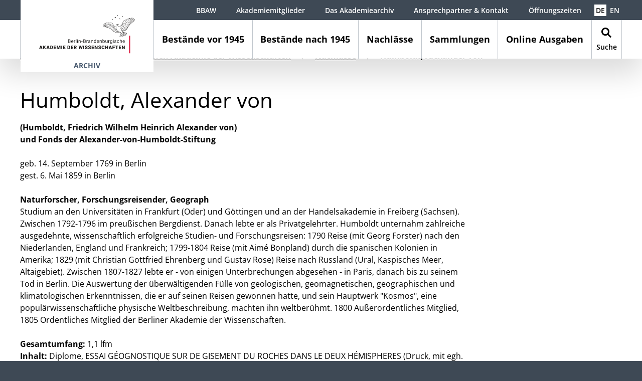

--- FILE ---
content_type: text/html; charset=utf-8
request_url: https://archiv.bbaw.de/nachlaesse/nachlaesse/humboldt-alexander-von
body_size: 9302
content:
<!DOCTYPE html>
<html lang="de" dir="ltr" class="no-js">
<head>
    <meta charset="utf-8">

<!-- 
	This website is powered by TYPO3 - inspiring people to share!
	TYPO3 is a free open source Content Management Framework initially created by Kasper Skaarhoj and licensed under GNU/GPL.
	TYPO3 is copyright 1998-2026 of Kasper Skaarhoj. Extensions are copyright of their respective owners.
	Information and contribution at https://typo3.org/
-->


<title>Humboldt, Alexander von – Berlin-Brandenburgische Akademie der Wissenschaften</title>
<meta name="generator" content="TYPO3 CMS">
<meta name="viewport" content="width=device-width, initial-scale=1, shrink-to-fit=no, minimal-ui">


<link rel="stylesheet" href="/_assets/b1ddadc6e72b27f39c68f3343b6097a7/Css/bbaw.css?1767620253" media="all">






<meta http-equiv="X-UA-Compatible" content="IE=edge">
        <meta name="theme-color" content="#ffffff">
        <meta name="format-detection" content="telephone=no">            <link rel="apple-touch-icon" sizes="180x180" href="/_assets/b1ddadc6e72b27f39c68f3343b6097a7/Backend/Icons/Favicon/apple-icon.png">
            <link rel="icon" type="image/png" sizes="32x32" href="/_assets/b1ddadc6e72b27f39c68f3343b6097a7/Backend/Icons/Favicon/favicon-32x32.png">
            <link rel="icon" type="image/png" sizes="16x16" href="/_assets/b1ddadc6e72b27f39c68f3343b6097a7/Backend/Icons/Favicon/favicon-16x16.png">
            <link rel="mask-icon" href="/_assets/b1ddadc6e72b27f39c68f3343b6097a7/Backend/Icons/Favicon/safari-pinned-tab.svg" color="#ffffff">        <script>
        // Critical feature detection to prevent FOUC
        document.documentElement.className = document.documentElement.className.replace(/\bno-js\b/,'js');
        if ('ontouchstart' in window || navigator.maxTouchPoints > 0) {
            document.documentElement.className += ' touchevents';
        } else {
            document.documentElement.className += ' no-touchevents';
        }
        </script><script src="https://ccm.bbaw.de/app.js?apiKey=b190800ef917b88efb57dbc23cc39590f8e1f792536a65fb&amp;domain=0ed6e38" referrerpolicy="origin"></script>
<link rel="canonical" href="https://archiv.bbaw.de/nachlaesse/nachlaesse/humboldt-alexander-von">

<meta name="silktide-cms" content="eyJjbXMiOiJUWVBPMyIsImVkaXRvclVybCI6Imh0dHBzOlwvXC9hcmNoaXYuYmJhdy5kZVwvdHlwbzNcL21vZHVsZVwvd2ViXC9sYXlvdXQ/aWQ9NDc0NCJ9">
</head>
<body>

    <a class="skip-link" href="#main">Zum Hauptinhalt springen</a>
    <div class="site-wrapper">
        <div class="site">
            
<div class="header-wrap header-with-ribbon">
    <header>
        <div class="header js-inactive auto-init" data-module="modules/navigation">
            <div class="main-navigation-container"><a href="/" class="logo" aria-label="Startseite" url="/"><img src="/_assets/b1ddadc6e72b27f39c68f3343b6097a7/Images/Berlin-Brandenburgische_Akademie_der_Wissenschaften.svg" alt="Logo der Berlin-Brandenburgischen Akademie der Wissenschaften" /><div class="page-ribbon">Archiv</div></a><button class="navbar-toggler collapsed" type="button" data-toggle="collapse" data-target="#MainNavigation" aria-controls="MainNavigation" aria-expanded="false" aria-label="Navigation zeigen / verbergen"><span class="icon-burger"></span></button><a href="/" class="mobile-logo" aria-label="Startseite" url="/"><img src="/_assets/b1ddadc6e72b27f39c68f3343b6097a7/Images/Mobile-Berlin-Brandenburgische_Akademie_der_Wissenschaften.svg" alt="Logo der Berlin-Brandenburgischen Akademie der Wissenschaften" /></a><button class="navbar-toggler navbar-search-toggler collapsed" type="button" data-toggle="collapse" data-target="#SearchNavigation" aria-controls="SearchNavigation" aria-expanded="false" aria-label="Navigation zeigen / verbergen"><span class="icon-search"></span></button><nav class="main-navigation-trigger-bar"><ul class="nav first-level"><li class="nav-item has-subpages" data-target="#FirstLevelNavigation4645" aria-controls="MainNavigation" aria-expanded="false" aria-label="Navigation zeigen / verbergen"><a href="/bestaende-vor-1945" class="nav-link" aria-label="Bestände vor 1945" url="/bestaende-vor-1945">Bestände vor 1945</a></li><li class="nav-item has-subpages" data-target="#FirstLevelNavigation4651" aria-controls="MainNavigation" aria-expanded="false" aria-label="Navigation zeigen / verbergen"><a href="/bestaende-nach-1945" class="nav-link" aria-label="Bestände nach 1945" url="/bestaende-nach-1945">Bestände nach 1945</a></li><li class="nav-item active has-subpages" data-target="#FirstLevelNavigation4667" aria-controls="MainNavigation" aria-expanded="false" aria-label="Navigation zeigen / verbergen"><a href="/nachlaesse" class="nav-link active" aria-label="Nachlässe" url="/nachlaesse">Nachlässe</a></li><li class="nav-item has-subpages" data-target="#FirstLevelNavigation4870" aria-controls="MainNavigation" aria-expanded="false" aria-label="Navigation zeigen / verbergen"><a href="/sammlungen" class="nav-link" aria-label="Sammlungen" url="/sammlungen">Sammlungen</a></li><li class="nav-item has-subpages" data-target="#FirstLevelNavigation4160" aria-controls="MainNavigation" aria-expanded="false" aria-label="Navigation zeigen / verbergen"><a href="/online-ausgaben" class="nav-link" aria-label="Online Ausgaben" url="/online-ausgaben">Online Ausgaben</a></li><li class="nav-item nav-search-item" data-target="#SearchNavigation" aria-controls="SearchNavigation" aria-expanded="false" aria-label="Navigation zeigen / verbergen"><a class="search-link" aria-label="Suche" href="/suche"><span class="icon-search"></span><span class="title">Suche</span></a></li></ul></nav></div><div class="page-ribbon-mobile"><div class="ribbon-shadow"></div>Archiv</div><nav id="MainNavigation" class="main-navigation collapse"><div class="main-navigation-wrap"><div class="main-navigation-inner-wrap"><div class="navigation-shadow"></div><ul class="nav nav-container first-level"><li id="FirstLevelNavigation4645" class="nav-item first-level-nav-item has-subpages"><span class="nav-link-wrap"><a href="/bestaende-vor-1945" class="nav-link" aria-label="Bestände vor 1945" url="/bestaende-vor-1945"><span>Bestände vor 1945</span></a><button data-toggle="collapse" data-target="#SubNavigation4645" aria-controls="SubNavigation4645" aria-expanded="false" aria-label="Navigation zeigen / verbergen"><span class="icon-navi-arrow-inactive"></span><span class="icon-navi-arrow-active"></span></button></span><div id="SubNavigation4645" class="nav-container second-level collapse"><ul><li class="nav-item second-level-nav-item has-pseudo-subpages"><span class="nav-link-wrap"><a href="/bestaende-vor-1945/zentralregistratur" class="nav-link" aria-label="Zentralregistratur" url="/bestaende-vor-1945/zentralregistratur"><span>Zentralregistratur</span></a></span><span id="SubNavigation{field:uid}" class="nav-container pseudo-nav-container third-level collapse"></span></li><li class="nav-item second-level-nav-item has-pseudo-subpages"><span class="nav-link-wrap"><a href="/bestaende-vor-1945/arbeitsstellen-wissenschaftlicher-unternehmungen" class="nav-link" aria-label="Arbeitsstellen wissenschaftlicher Unternehmungen" url="/bestaende-vor-1945/arbeitsstellen-wissenschaftlicher-unternehmungen"><span>Arbeitsstellen wissenschaftlicher Unternehmungen</span></a></span><span id="SubNavigation{field:uid}" class="nav-container pseudo-nav-container third-level collapse"></span></li><li class="nav-item second-level-nav-item has-pseudo-subpages"><span class="nav-link-wrap"><a href="/bestaende-vor-1945/wissenschaftliche-gesellschaften" class="nav-link" aria-label="Wissenschaftliche Gesellschaften" url="/bestaende-vor-1945/wissenschaftliche-gesellschaften"><span>Wissenschaftliche Gesellschaften</span></a></span><span id="SubNavigation{field:uid}" class="nav-container pseudo-nav-container third-level collapse"></span></li><li class="nav-item second-level-nav-item has-pseudo-subpages"><span class="nav-link-wrap"><a href="/bestaende-vor-1945/wissenschaftliche-institutionen" class="nav-link" aria-label="Wissenschaftliche Institutionen" url="/bestaende-vor-1945/wissenschaftliche-institutionen"><span>Wissenschaftliche Institutionen</span></a></span><span id="SubNavigation{field:uid}" class="nav-container pseudo-nav-container third-level collapse"></span></li></ul></div></li><li id="FirstLevelNavigation4651" class="nav-item first-level-nav-item has-subpages"><span class="nav-link-wrap"><a href="/bestaende-nach-1945" class="nav-link" aria-label="Bestände nach 1945" url="/bestaende-nach-1945"><span>Bestände nach 1945</span></a><button data-toggle="collapse" data-target="#SubNavigation4651" aria-controls="SubNavigation4651" aria-expanded="false" aria-label="Navigation zeigen / verbergen"><span class="icon-navi-arrow-inactive"></span><span class="icon-navi-arrow-active"></span></button></span><div id="SubNavigation4651" class="nav-container second-level collapse"><ul><li class="nav-item second-level-nav-item has-pseudo-subpages"><span class="nav-link-wrap"><a href="/bestaende-nach-1945/leitungsorgane-der-akademie-1945-1968" class="nav-link" aria-label="Leitungsorgane der Akademie 1945-1968" url="/bestaende-nach-1945/leitungsorgane-der-akademie-1945-1968"><span>Leitungsorgane der Akademie 1945-1968</span></a></span><span id="SubNavigation{field:uid}" class="nav-container pseudo-nav-container third-level collapse"></span></li><li class="nav-item second-level-nav-item has-pseudo-subpages"><span class="nav-link-wrap"><a href="/bestaende-nach-1945/leitungsorgane-der-akademie-1969-1991" class="nav-link" aria-label="Leitungsorgane der Akademie 1969-1991" url="/bestaende-nach-1945/leitungsorgane-der-akademie-1969-1991"><span>Leitungsorgane der Akademie 1969-1991</span></a></span><span id="SubNavigation{field:uid}" class="nav-container pseudo-nav-container third-level collapse"></span></li><li class="nav-item second-level-nav-item has-pseudo-subpages"><span class="nav-link-wrap"><a href="/bestaende-nach-1945/forschungsbereiche-1969-1990" class="nav-link" aria-label="Forschungsbereiche 1969-1990" url="/bestaende-nach-1945/forschungsbereiche-1969-1990"><span>Forschungsbereiche 1969-1990</span></a></span><span id="SubNavigation{field:uid}" class="nav-container pseudo-nav-container third-level collapse"></span></li><li class="nav-item second-level-nav-item has-pseudo-subpages"><span class="nav-link-wrap"><a href="/bestaende-nach-1945/mathematisch-physikalische-institute-und-einrichtungen-1945-1991" class="nav-link" aria-label="Mathematisch-physikalische Institute und Einrichtungen 1945-1991" url="/bestaende-nach-1945/mathematisch-physikalische-institute-und-einrichtungen-1945-1991"><span>Mathematisch-physikalische Institute und Einrichtungen 1945-1991</span></a></span><span id="SubNavigation{field:uid}" class="nav-container pseudo-nav-container third-level collapse"></span></li><li class="nav-item second-level-nav-item has-pseudo-subpages"><span class="nav-link-wrap"><a href="/bestaende-nach-1945/chemische-institute-und-einrichtungen-1945-1991" class="nav-link" aria-label="Chemische Institute und Einrichtungen 1945-1991" url="/bestaende-nach-1945/chemische-institute-und-einrichtungen-1945-1991"><span>Chemische Institute und Einrichtungen 1945-1991</span></a></span><span id="SubNavigation{field:uid}" class="nav-container pseudo-nav-container third-level collapse"></span></li><li class="nav-item second-level-nav-item has-pseudo-subpages"><span class="nav-link-wrap"><a href="/bestaende-nach-1945/medizinische-institute-und-einrichtungen-1945-1991" class="nav-link" aria-label="Medizinische Institute und Einrichtungen 1945-1991" url="/bestaende-nach-1945/medizinische-institute-und-einrichtungen-1945-1991"><span>Medizinische Institute und Einrichtungen 1945-1991</span></a></span><span id="SubNavigation{field:uid}" class="nav-container pseudo-nav-container third-level collapse"></span></li><li class="nav-item second-level-nav-item has-pseudo-subpages"><span class="nav-link-wrap"><a href="/bestaende-nach-1945/geistes-und-sozialwissenschaftliche-institute-und-einrichtungen-1945-1991" class="nav-link" aria-label="Geistes- und sozialwissenschaftliche Institute und Einrichtungen 1945-1991" url="/bestaende-nach-1945/geistes-und-sozialwissenschaftliche-institute-und-einrichtungen-1945-1991"><span>Geistes- und sozialwissenschaftliche Institute und Einrichtungen 1945-1991</span></a></span><span id="SubNavigation{field:uid}" class="nav-container pseudo-nav-container third-level collapse"></span></li><li class="nav-item second-level-nav-item has-pseudo-subpages"><span class="nav-link-wrap"><a href="/bestaende-nach-1945/sonstige-institute-und-einrichtungen-1945-1991" class="nav-link" aria-label="Sonstige Institute und Einrichtungen 1945-1991" url="/bestaende-nach-1945/sonstige-institute-und-einrichtungen-1945-1991"><span>Sonstige Institute und Einrichtungen 1945-1991</span></a></span><span id="SubNavigation{field:uid}" class="nav-container pseudo-nav-container third-level collapse"></span></li><li class="nav-item second-level-nav-item has-pseudo-subpages"><span class="nav-link-wrap"><a href="/bestaende-nach-1945/wissenschaftliche-gesellschaften-1951-1992" class="nav-link" aria-label="Wissenschaftliche Gesellschaften 1951-1992" url="/bestaende-nach-1945/wissenschaftliche-gesellschaften-1951-1992"><span>Wissenschaftliche Gesellschaften 1951-1992</span></a></span><span id="SubNavigation{field:uid}" class="nav-container pseudo-nav-container third-level collapse"></span></li><li class="nav-item second-level-nav-item has-pseudo-subpages"><span class="nav-link-wrap"><a href="/bestaende-nach-1945/nationalkomitees-1955-1992" class="nav-link" aria-label="Nationalkomitees 1955-1992" url="/bestaende-nach-1945/nationalkomitees-1955-1992"><span>Nationalkomitees 1955-1992</span></a></span><span id="SubNavigation{field:uid}" class="nav-container pseudo-nav-container third-level collapse"></span></li><li class="nav-item second-level-nav-item has-pseudo-subpages"><span class="nav-link-wrap"><a href="/bestaende-nach-1945/funktionalorgane-der-akademie-1945-1991" class="nav-link" aria-label="Funktionalorgane der Akademie 1945-1991" url="/bestaende-nach-1945/funktionalorgane-der-akademie-1945-1991"><span>Funktionalorgane der Akademie 1945-1991</span></a></span><span id="SubNavigation{field:uid}" class="nav-container pseudo-nav-container third-level collapse"></span></li><li class="nav-item second-level-nav-item has-pseudo-subpages"><span class="nav-link-wrap"><a href="/bestaende-nach-1945/preussische-akademie-der-wissenschaften-nach-1945" class="nav-link" aria-label="Preußische Akademie der Wissenschaften nach 1945" url="/bestaende-nach-1945/preussische-akademie-der-wissenschaften-nach-1945"><span>Preußische Akademie der Wissenschaften nach 1945</span></a></span><span id="SubNavigation{field:uid}" class="nav-container pseudo-nav-container third-level collapse"></span></li><li class="nav-item second-level-nav-item has-pseudo-subpages"><span class="nav-link-wrap"><a href="/bestaende-nach-1945/akademie-der-wissenschaften-zu-berlin-west-1987-1990" class="nav-link" aria-label="Akademie der Wissenschaften zu Berlin (West) 1987-1990" url="/bestaende-nach-1945/akademie-der-wissenschaften-zu-berlin-west-1987-1990"><span>Akademie der Wissenschaften zu Berlin (West) 1987-1990</span></a></span><span id="SubNavigation{field:uid}" class="nav-container pseudo-nav-container third-level collapse"></span></li><li class="nav-item second-level-nav-item has-pseudo-subpages"><span class="nav-link-wrap"><a href="/bestaende-nach-1945/kai-1990-1994" class="nav-link" aria-label="KAI 1990-1994" url="/bestaende-nach-1945/kai-1990-1994"><span>KAI 1990-1994</span></a></span><span id="SubNavigation{field:uid}" class="nav-container pseudo-nav-container third-level collapse"></span></li></ul></div></li><li id="FirstLevelNavigation4667" class="nav-item first-level-nav-item active has-subpages"><span class="nav-link-wrap"><a href="/nachlaesse" class="nav-link active" aria-label="Nachlässe" url="/nachlaesse"><span>Nachlässe</span></a><button data-toggle="collapse" data-target="#SubNavigation4667" aria-controls="SubNavigation4667" aria-expanded="false" aria-label="Navigation zeigen / verbergen"><span class="icon-navi-arrow-inactive"></span><span class="icon-navi-arrow-active"></span></button></span><div id="SubNavigation4667" class="nav-container second-level collapse"><ul><li class="nav-item second-level-nav-item has-pseudo-subpages"><span class="nav-link-wrap"><a href="/nachlaesse/alphabetisches-verzeichnis-nachlaesse" class="nav-link" aria-label="Alphabetisches Verzeichnis Nachlässe" url="/nachlaesse/alphabetisches-verzeichnis-nachlaesse"><span>Alphabetisches Verzeichnis Nachlässe</span></a></span><span id="SubNavigation{field:uid}" class="nav-container pseudo-nav-container third-level collapse"></span></li><li class="nav-item second-level-nav-item has-pseudo-subpages"><span class="nav-link-wrap"><a href="/nachlaesse/autographensammlungen" class="nav-link" aria-label="Autographensammlungen" url="/nachlaesse/autographensammlungen"><span>Autographensammlungen</span></a></span><span id="SubNavigation{field:uid}" class="nav-container pseudo-nav-container third-level collapse"></span></li></ul></div></li><li id="FirstLevelNavigation4870" class="nav-item first-level-nav-item has-subpages"><span class="nav-link-wrap"><a href="/sammlungen" class="nav-link" aria-label="Sammlungen" url="/sammlungen"><span>Sammlungen</span></a><button data-toggle="collapse" data-target="#SubNavigation4870" aria-controls="SubNavigation4870" aria-expanded="false" aria-label="Navigation zeigen / verbergen"><span class="icon-navi-arrow-inactive"></span><span class="icon-navi-arrow-active"></span></button></span><div id="SubNavigation4870" class="nav-container second-level collapse"><ul><li class="nav-item second-level-nav-item has-subpages"><span class="nav-link-wrap"><a href="/sammlungen/gesamtbestand-des-kunstbesitzes" class="nav-link" aria-label="Gesamtbestand des Kunstbesitzes" url="/sammlungen/gesamtbestand-des-kunstbesitzes"><span>Gesamtbestand des Kunstbesitzes</span></a><button data-toggle="collapse" data-target="#SubNavigation4872" aria-controls="SubNavigation4872" aria-expanded="false" aria-label="Navigation zeigen / verbergen"><span class="icon-navi-arrow-inactive"></span><span class="icon-navi-arrow-active"></span></button></span><ul id="SubNavigation4872" class="nav-container third-level collapse"><li class="nav-item first"><a href="/sammlungen/gesamtbestand-des-kunstbesitzes/plastiken" aria-label="Plastiken" class="internal-link" url="/sammlungen/gesamtbestand-des-kunstbesitzes/plastiken">Plastiken</a></li><li class="nav-item first"><a href="/sammlungen/gesamtbestand-des-kunstbesitzes/portraetgrafiken" aria-label="Porträtgrafiken" class="internal-link" url="/sammlungen/gesamtbestand-des-kunstbesitzes/portraetgrafiken">Porträtgrafiken</a></li><li class="nav-item first"><a href="/sammlungen/gesamtbestand-des-kunstbesitzes/gelehrtengemaelde" aria-label="Gelehrtengemälde" class="internal-link" url="/sammlungen/gesamtbestand-des-kunstbesitzes/gelehrtengemaelde">Gelehrtengemälde</a></li><li class="nav-item first"><a href="/sammlungen/gesamtbestand-des-kunstbesitzes/malerei-und-graphik" aria-label="Malerei und Grafik" class="internal-link" url="/sammlungen/gesamtbestand-des-kunstbesitzes/malerei-und-graphik">Malerei und Grafik</a></li></ul></li><li class="nav-item second-level-nav-item has-pseudo-subpages"><span class="nav-link-wrap"><a href="/sammlungen/fotosammlung" class="nav-link" aria-label="Fotosammlung" url="/sammlungen/fotosammlung"><span>Fotosammlung</span></a></span><span id="SubNavigation{field:uid}" class="nav-container pseudo-nav-container third-level collapse"></span></li><li class="nav-item second-level-nav-item has-pseudo-subpages"><span class="nav-link-wrap"><a href="/sammlungen/wissenschaftshistorische-geraetesammlung" class="nav-link" aria-label="Wissenschaftshistorische Gerätesammlung" url="/sammlungen/wissenschaftshistorische-geraetesammlung"><span>Wissenschaftshistorische Gerätesammlung</span></a></span><span id="SubNavigation{field:uid}" class="nav-container pseudo-nav-container third-level collapse"></span></li><li class="nav-item second-level-nav-item has-pseudo-subpages"><span class="nav-link-wrap"><a href="/sammlungen/tonband-film-u-videokassetten" class="nav-link" aria-label="Tonband-, Film- u. Videokassetten" url="/sammlungen/tonband-film-u-videokassetten"><span>Tonband-, Film- u. Videokassetten</span></a></span><span id="SubNavigation{field:uid}" class="nav-container pseudo-nav-container third-level collapse"></span></li><li class="nav-item second-level-nav-item has-pseudo-subpages"><span class="nav-link-wrap"><a href="/sammlungen/zeitungsausschnittsammlung" class="nav-link" aria-label="Zeitungsausschnittsammlung" url="/sammlungen/zeitungsausschnittsammlung"><span>Zeitungsausschnittsammlung</span></a></span><span id="SubNavigation{field:uid}" class="nav-container pseudo-nav-container third-level collapse"></span></li></ul></div></li><li id="FirstLevelNavigation4160" class="nav-item first-level-nav-item has-subpages"><span class="nav-link-wrap"><a href="/online-ausgaben" class="nav-link" aria-label="Online Ausgaben" url="/online-ausgaben"><span>Online Ausgaben</span></a><button data-toggle="collapse" data-target="#SubNavigation4160" aria-controls="SubNavigation4160" aria-expanded="false" aria-label="Navigation zeigen / verbergen"><span class="icon-navi-arrow-inactive"></span><span class="icon-navi-arrow-active"></span></button></span><div id="SubNavigation4160" class="nav-container second-level collapse"><ul><li class="nav-item second-level-nav-item has-pseudo-subpages"><span class="nav-link-wrap"><a href="https://www.archiv-bbaw.findbuch.net/php/main.php?ar_id=3642" target="_blank" class="nav-link" aria-label="Online-Findbücher" rel="noreferrer" url="https://www.archiv-bbaw.findbuch.net/php/main.php?ar_id=3642"><span>Online-Findbücher</span></a></span><span id="SubNavigation{field:uid}" class="nav-container pseudo-nav-container third-level collapse"></span></li><li class="nav-item second-level-nav-item has-pseudo-subpages"><span class="nav-link-wrap"><a href="https://akademieregistres.bbaw.de/" target="_blank" class="nav-link" aria-label="Online-Ausgabe der Sitzungsprotokolle 1746-1786" rel="noreferrer" url="https://akademieregistres.bbaw.de/"><span>Online-Ausgabe der Sitzungsprotokolle 1746-1786</span></a></span><span id="SubNavigation{field:uid}" class="nav-container pseudo-nav-container third-level collapse"></span></li><li class="nav-item second-level-nav-item has-pseudo-subpages"><span class="nav-link-wrap"><a href="/online-ausgaben/ausgewaehlte-dokumente" class="nav-link" aria-label="Ausgewählte Dokumente aus Beständen der Preußischen Akademie der Wissenschaften" url="/online-ausgaben/ausgewaehlte-dokumente"><span>Ausgewählte Dokumente aus Beständen der Preußischen Akademie der Wissenschaften</span></a></span><span id="SubNavigation{field:uid}" class="nav-container pseudo-nav-container third-level collapse"></span></li><li class="nav-item second-level-nav-item has-pseudo-subpages"><span class="nav-link-wrap"><a href="/online-ausgaben/ausgewaehlte-gelehrtenbriefe" class="nav-link" aria-label="Ausgewählte Künstler- und Gelehrtenbriefe" url="/online-ausgaben/ausgewaehlte-gelehrtenbriefe"><span>Ausgewählte Künstler- und Gelehrtenbriefe</span></a></span><span id="SubNavigation{field:uid}" class="nav-container pseudo-nav-container third-level collapse"></span></li><li class="nav-item second-level-nav-item has-pseudo-subpages"><span class="nav-link-wrap"><a href="/online-ausgaben/ausgewaehlte-dokumente-aus-gelehrtennachlaessen" class="nav-link" aria-label="Ausgewählte Dokumente aus Gelehrtennachlässen" url="/online-ausgaben/ausgewaehlte-dokumente-aus-gelehrtennachlaessen"><span>Ausgewählte Dokumente aus Gelehrtennachlässen</span></a></span><span id="SubNavigation{field:uid}" class="nav-container pseudo-nav-container third-level collapse"></span></li><li class="nav-item second-level-nav-item has-pseudo-subpages"><span class="nav-link-wrap"><a href="/online-ausgaben/jubilaeen-von-akademiemitgliedern" class="nav-link" aria-label="Jubiläen von Akademiemitgliedern" url="/online-ausgaben/jubilaeen-von-akademiemitgliedern"><span>Jubiläen von Akademiemitgliedern</span></a></span><span id="SubNavigation{field:uid}" class="nav-container pseudo-nav-container third-level collapse"></span></li></ul></div></li></ul></div></div><div class="nav-content meta-navigation-content content container-fluid"><div class="row"><ul class="meta-navigation"><li class="nav-item"><a href="https://www.bbaw.de/" target="_blank" aria-label="BBAW" class="internal-link" url="https://www.bbaw.de/">BBAW</a></li><li class="nav-item"><a href="/akademiemitglieder" aria-label="Akademiemitglieder" class="internal-link" url="/akademiemitglieder">Akademiemitglieder</a></li><li class="nav-item"><a href="/das-akademiearchiv" aria-label="Das Akademiearchiv" class="internal-link" url="/das-akademiearchiv">Das Akademiearchiv</a></li><li class="nav-item"><a href="/ansprechpartner-kontakt" aria-label="Ansprechpartner &amp; Kontakt" class="internal-link" url="/ansprechpartner-kontakt">Ansprechpartner & Kontakt</a></li><li class="nav-item"><a href="/oeffnungszeiten" aria-label="Öffnungszeiten" class="internal-link" url="/oeffnungszeiten">Öffnungszeiten</a></li></ul><ul class="language-navigation"><li class="active"><a href="/nachlaesse/nachlaesse/humboldt-alexander-von" target="" aria-label="Deutsch" class="internal-link" url="/nachlaesse/nachlaesse/humboldt-alexander-von">DE</a></li><li><a href="https://archiv.bbaw.de/en/private-papers" target="" aria-label="English" class="internal-link" url="https://archiv.bbaw.de/en/private-papers">EN</a></li></ul><ul class="legal-navigation"><li class="nav-item"><a href="https://www.bbaw.de/" target="_blank" aria-label="BBAW" class="internal-link" url="https://www.bbaw.de/">BBAW</a></li><li class="nav-item"><a href="/barrierefreiheit" aria-label="Barrierefreiheit" class="internal-link" url="/barrierefreiheit">Barrierefreiheit</a></li><li class="nav-item"><a href="/datenschutz" aria-label="Datenschutz" class="internal-link" url="/datenschutz">Datenschutz</a></li><li class="nav-item"><a href="/impressum" aria-label="Impressum" class="internal-link" url="/impressum">Impressum</a></li></ul></div></div>
            
                <div class="nav-content content container-fluid"><div class="row"><div class="col-md-6 order-2 order-md-1 nav-content-contact">
    <span class="h5">Kontakt:</span><p><strong>Berlin-Brandenburgische Akademie der Wissenschaften</strong><br> Jägerstraße 22/23 | 10117 Berlin<br> <a href="/ansprechpartner-kontakt" class="internal-link">Kontakt aufnehmen<span class="icon-internal-link"></span></a></p></div><div class="col-md-6 order-1 order-md-2 nav-content-search"><span class="h5">Suche:</span><form action="/suche" method="GET">
        <div class="form-row">
            <div class="col-12 col-md-10 col-xl-7">
                <div class="form-group search-input-group">
                    <span class="icon-search search-input-group-append"></span>
                    <input type="text" name="tx_solr[q]" class="form-control" placeholder="Suchbegriff eingeben" title="Eingabefeld: Suchbegriff eingeben" />
                </div>
            </div>
            <div class="col-12 col-md-10 col-xl-5">
                <div class="form-group">
                    <button class="btn">Suche starten</button>
                </div>
            </div>
        </div>
    </form>
</div></div></div>
            
            <ul class="legal-navigation"><li class="nav-item"><a href="https://www.bbaw.de/" target="_blank" aria-label="BBAW" class="internal-link" url="https://www.bbaw.de/">BBAW</a></li><li class="nav-item"><a href="/barrierefreiheit" aria-label="Barrierefreiheit" class="internal-link" url="/barrierefreiheit">Barrierefreiheit</a></li><li class="nav-item"><a href="/datenschutz" aria-label="Datenschutz" class="internal-link" url="/datenschutz">Datenschutz</a></li><li class="nav-item"><a href="/impressum" aria-label="Impressum" class="internal-link" url="/impressum">Impressum</a></li></ul></nav><div id="SearchNavigation" class="main-navigation collapse"><div class="search-navigation-wrap"><div class="navigation-shadow"></div>
	
		
        <div class="ce-search">
            <div class="search-form-headline">
                <div class="h2">
                    Suche
                </div>
            </div>
            <div class="search-form tx-solr-search-form">
                <form method="get" action="/suche" data-suggest="/suche?type=7384" data-suggest-header="Top Results" accept-charset="utf-8">
                    <div class="form-row">
                        <div class="col-12 col-md-10 col-xl-7">
                            

                            

                            <div class="form-group search-input-group">
                                <span
                                    class="icon-search search-input-group-append"
                                ></span>
                                <input
                                    type="text"
                                    class="tx-solr-q js-solr-q tx-solr-suggest tx-solr-suggest-focus form-control"
                                    name="tx_solr[q]"
                                    value=""
                                    placeholder="Suchbegriff eingeben"
                                    title="Eingabefeld: Suchbegriff eingeben"
                                />
                            </div>
                        </div>
                        <div class="col-12 col-md-10 col-xl-5">
                            <div class="form-group">
                                <button
                                    class="btn tx-solr-submit"
                                    type="submit"
                                >
                                    <span>
                                        Suche starten
                                    </span>
                                </button>
                            </div>
                        </div>
                    </div>

                    

                    
                </form>

                <div class="search-note">
                    <div class="h5">
                        Hinweis
                    </div>
                    <p>Die obige Suche umfasst die Webseite und die Bestände des&nbsp;<a href="/" class="internal-link">Archivs<span class="icon-internal-link"></span></a>&nbsp;nicht aber das <a href="https://www.bbaw.de/" target="_blank" class="internal-link">zentrale Webangebot der BBAW<span class="icon-internal-link"></span></a> und die spezialisierten und umfangreichen Angebote der Bibliothek, sowie die digitalen Publikationen der einzelnen <a href="https://www.bbaw.de/forschung/alle-forschungsprojekte" target="_blank" class="internal-link">Forschungsvorhaben<span class="icon-internal-link"></span></a>.</p>
<p><a href="https://edoc.bbaw.de/home" target="_blank" rel="noreferrer" class="external-link">E-Doc-Server&nbsp;<span class="icon-external-link"></span></a> und <a href="https://vzopc4.gbv.de/DB=38/" target="_blank" rel="noreferrer" class="external-link">OPAC&nbsp;<span class="icon-external-link"></span></a> der Bibliothek<br> <a href="https://www.bbaw.de/forschung/alle-forschungsprojekte" target="_blank" class="internal-link">Forschungsvorhaben<span class="icon-internal-link"></span></a></p>
                </div>
            </div>

            <div class="search-sidebar">
                <div class="h5">
                    Hilfe zur Suche
                </div>
                <p>Die BBAW setzt die Open Source Suchtechnologie Solr ein. Der eingegebene Suchbegriff (Treffer) erhält eine Bewertung in Punkten (Score). Die Ergebnisse werden absteigend sortiert dargestellt.</p>
<p><strong>Top Treffer:</strong> Je weiter vorne das gesuchte Wort im Titel, Teaser oder Hauptinhaltsbereich vorkommt, desto höher sein Score.</p>
<p><strong>Aktuellste Treffer:</strong> Die Aktualität wir nach Erstellungsdatum gewichtet. Neueste Einträge erscheinen oben.</p>
            </div>

            <div class="clearfix"></div>
        </div>
    
	

</div></div>
        </div>

        <div class="meta-navigation-wrap">
            <div class="meta-navigation-content">
                <ul class="meta-navigation"><li class="nav-item"><a href="https://www.bbaw.de/" target="_blank" aria-label="BBAW" class="internal-link" url="https://www.bbaw.de/">BBAW</a></li><li class="nav-item"><a href="/akademiemitglieder" aria-label="Akademiemitglieder" class="internal-link" url="/akademiemitglieder">Akademiemitglieder</a></li><li class="nav-item"><a href="/das-akademiearchiv" aria-label="Das Akademiearchiv" class="internal-link" url="/das-akademiearchiv">Das Akademiearchiv</a></li><li class="nav-item"><a href="/ansprechpartner-kontakt" aria-label="Ansprechpartner &amp; Kontakt" class="internal-link" url="/ansprechpartner-kontakt">Ansprechpartner & Kontakt</a></li><li class="nav-item"><a href="/oeffnungszeiten" aria-label="Öffnungszeiten" class="internal-link" url="/oeffnungszeiten">Öffnungszeiten</a></li></ul>
                <ul class="language-navigation"><li class="active"><a href="/nachlaesse/nachlaesse/humboldt-alexander-von" target="" aria-label="Deutsch" class="internal-link" url="/nachlaesse/nachlaesse/humboldt-alexander-von">DE</a></li><li><a href="https://archiv.bbaw.de/en/private-papers" target="" aria-label="English" class="internal-link" url="https://archiv.bbaw.de/en/private-papers">EN</a></li></ul>
            </div>
        </div>

    </header>
</div>


            <div
                id="main"
                role="main"
                tabindex="-1"
                class="content-wrapper header-with-ribbon "
            >
                <div class="container">
                    <div class="row">
                        
                        <div class="col-12"><nav aria-label="breadcrumb"><ol class="breadcrumb"><li class="breadcrumb-item"><a href="/" aria-label="Archiv der Berlin-Brandenburgischen Akademie der Wissenschaften" class="internal-link" url="/">Archiv der Berlin-Brandenburgischen Akademie der Wissenschaften</a></li><li class="breadcrumb-item"><a href="/nachlaesse" aria-label="Nachlässe" class="internal-link" url="/nachlaesse">Nachlässe</a></li><li class="breadcrumb-item active" aria-current="page">Humboldt, Alexander von</li></ol></nav></div>
                        

    


                    </div>
                    <div class="row content">
                        <!--TYPO3SEARCH_begin-->
                        
                            
                            
<div id="c7689" class="col-12 ce ce-ge ce-ge-twoColumns7525 ce-space-before-medium ce-space-after-large">
    
    


    
            
    
    
        
            
                    
                    
    <h1 class="   ce-headline">
        Humboldt, Alexander von
    </h1>

                
        
    

    <div class="row">
        <div class="col-md-major">
            <div class="row">
                
                    
                        
	

	<div id="c7690" class="ce ce-text col-12  auto-init" data-module="modules/text">
		
    



		
				
						
	
			
    

			
				<div class="ce-bodytext  " >
					<p><strong>(Humboldt, Friedrich Wilhelm Heinrich Alexander von)</strong><br> <strong>und Fonds der Alexander-von-Humboldt-Stiftung</strong></p>
<p>geb. 14. September 1769 in Berlin<br> gest. 6. Mai 1859 in Berlin<br> <br> <strong>Naturforscher, Forschungsreisender, Geograph</strong><br> Studium an den Universitäten in Frankfurt (Oder) und Göttingen und an der Handelsakademie in Freiberg (Sachsen). Zwischen 1792-1796 im preußischen Bergdienst. Danach lebte er als Privatgelehrter. Humboldt unternahm zahlreiche ausgedehnte, wissenschaftlich erfolgreiche Studien- und Forschungsreisen: 1790 Reise (mit Georg Forster) nach den Niederlanden, England und Frankreich; 1799-1804 Reise (mit Aimé Bonpland) durch die spanischen Kolonien in Amerika; 1829 (mit Christian Gottfried Ehrenberg und Gustav Rose) Reise nach Russland (Ural, Kaspisches Meer, Altaigebiet). Zwischen 1807-1827 lebte er - von einigen Unterbrechungen abgesehen - in Paris, danach bis zu seinem Tod in Berlin. Die Auswertung der überwältigenden Fülle von geologischen, geomagnetischen, geographischen und klimatologischen Erkenntnissen, die er auf seinen Reisen gewonnen hatte, und sein Hauptwerk "Kosmos", eine populärwissenschaftliche physische Weltbeschreibung, machten ihn weltberühmt. 1800 Außerordentliches Mitglied, 1805 Ordentliches Mitglied der Berliner Akademie der Wissenschaften.<br> <br> <strong>Gesamtumfang:</strong> 1,1 lfm<br> <strong>Inhalt:</strong> Diplome, ESSAI GÉOGNOSTIQUE SUR DE GISEMENT DU ROCHES DANS LE DEUX HÉMISPHERES (Druck, mit egh. Bemerkungen); Korrespondenz<br> <br> <strong>Findhilfsmittel:</strong> Findbuch<br> <strong>Bestandsbezeichnung:</strong> NL A. v. Humboldt</p>
				</div>
			
		

					
			
	</div>




                    
                
            </div>
        </div>
        <div class="col-md-minor">
            <div class="row">
                
            </div>
        </div>
    </div>

        
</div>


                        
                        <!--TYPO3SEARCH_end-->
                    </div>
                </div>
                
    <!-- START jumpToTop -->
    <div class="jump-outer-wrap">
        <div class="jump-wrap hidden auto-init" data-module="modules/jumpToTop">
            
                    <a href="#" class="jump-btn fixed">
                        <div class="icon">
                            <span class="icon-arrow-table-left"></span>
                        </div>
                        <div class="label">
                            nach oben
                        </div>
                    </a>
                
        </div>
    </div>
    <!-- END jumpToTop -->

                <div class="container">
                    <div class="row footer-outer-wrap">
                        

<div class="ce ce-socialShareBar col-12 auto-init" data-module="modules/socialShareBar">
    <div class="ce-fullWidth ce-backgroundColor-body">
        
    </div>
</div>



                        

    <footer class="footer col-12 auto-init" data-module="modules/footerNavigation">
        
            <div class="footer-toggle footer-toggle-with-border">                <div class="container">
                    <button class="collapsed" type="button" data-toggle="collapse" data-target="#FooterNavigation" aria-controls="FooterNavigation" aria-expanded="false" aria-label="Footer und Navigationsleiste einblenden / ausblenden">
                        <span class="footerNavigation-show">Footer und Navigationsleiste einblenden</span>
                        <span class="footerNavigation-hide">Footer und Navigationsleiste ausblenden</span>
                        <span class="icon-navi-arrow-inactive"></span>
                        <span class="icon-navi-arrow-active"></span>
                    </button>
                </div>
            </div>
            <div id="FooterNavigation" class="footer-wrap collapse row"><div class="col-12 col-md-4 col-xl footer-column signet-column"><div class="footer-column-inner-wrap"><div class="signet">
    <img src="/_assets/b1ddadc6e72b27f39c68f3343b6097a7/Images/Berlin-Brandenburgische_Akademie_der_Wissenschaften.svg"
         alt="Logo der Berlin-Brandenburgischen Akademie der Wissenschaften" />
</div>
<a href="https://www.facebook.com/bbaw.de/" class="facebook" target="_blank" title="Link: Facebook" aria-label="Facebook">
    <span class="icon-facebook"></span>
</a>
<a href="https://bsky.app/profile/bbaw.bsky.social" class="bluesky" target="_blank" title="Link: Bluesky" aria-label="Bluesky">
    <span class="icon-bluesky"></span>
</a>
<a href="https://www.instagram.com/bbaw_de/" class="instagram" target="_blank" title="Link: Instagram" aria-label="Instagram">
    <span class="icon-instagram"></span>
</a>
<a href="https://wisskomm.social/@bbaw" class="mastodon" target="_blank" title="Link: Mastodon" aria-label="Mastodon">
    <span class="icon-mastodon"></span>
</a>
<a href="https://www.linkedin.com/company/bbaw-de/" class="linkedin" target="_blank" title="Link: LinkedIn" aria-label="LinkedIn">
    <span class="icon-linkedin"></span>
</a>
<a href="https://www.youtube.com/channel/UCXcqsPXHcza9GOvQFT15DsA" class="youtube" target="_blank" title="Link: YouTube" aria-label="YouTube">
    <span class="icon-youtube"></span>
</a></div></div>
        
        <div class="col-12 col-md-4 col-xl d-xl-none footer-column"><div class="footer-column-inner-wrap row"></div></div><div class="col-12 col-md-4 col-xl footer-column footer-column-md-last-row"><div class="footer-column-inner-wrap row"><div class="d-none d-xl-block"></div></div></div><div class="col-12 col-md-4 col-xl footer-column"><div class="footer-column-inner-wrap row"></div></div><div class="col-12 col-md-4 col-xl footer-column"><div class="footer-column-inner-wrap row"></div></div><div class="col-12 col-md-4 col-xl footer-column footer-column-md-last-row footer-column-xl-last-row"><div class="footer-column-inner-wrap row"></div></div><div class="col-12 col-md-4 col-xl footer-column newsletter-column"><div class="footer-column-inner-wrap"><a href="https://www.facebook.com/bbaw.de/" class="facebook" target="_blank"  title="Link: Facebook" aria-label="Facebook">
    <span class="icon-facebook"></span>
</a>
<a href="https://bsky.app/profile/bbaw.bsky.social" class="bluesky" target="_blank"  title="Link: Bluesky" aria-label="Bluesky">
    <span class="icon-bluesky"></span>
</a>
<a href="https://www.instagram.com/bbaw_de/" class="instagram" target="_blank" title="Link: Instagram" aria-label="Instagram">
    <span class="icon-instagram"></span>
</a>
<a href="https://wisskomm.social/@bbaw" class="mastodon" target="_blank" title="Link: Mastodon" aria-label="Mastodon">
    <span class="icon-mastodon"></span>
</a>
<a href="https://www.linkedin.com/company/bbaw-de/" class="linkedin" target="_blank" title="Link: LinkedIn" aria-label="LinkedIn">
    <span class="icon-linkedin"></span>
</a>
<a href="https://www.youtube.com/channel/UCXcqsPXHcza9GOvQFT15DsA" class="youtube" target="_blank" title="Link: YouTube" aria-label="YouTube">
    <span class="icon-youtube"></span>
</a></div></div></div>
    </footer>



                    </div>
                </div>
            </div>
        </div>
        

<div class="container subfooter">
    <div class="row">
        <div class="col-12">
            <ul class="legal-navigation"><li class="nav-item"><a href="https://www.bbaw.de/" target="_blank" aria-label="BBAW" class="internal-link" url="https://www.bbaw.de/">BBAW</a></li><li class="nav-item"><a href="/barrierefreiheit" aria-label="Barrierefreiheit" class="internal-link" url="/barrierefreiheit">Barrierefreiheit</a></li><li class="nav-item"><a href="/datenschutz" aria-label="Datenschutz" class="internal-link" url="/datenschutz">Datenschutz</a></li><li class="nav-item"><a href="/impressum" aria-label="Impressum" class="internal-link" url="/impressum">Impressum</a></li></ul>
            <span class="copyright">
                &copy; 2026 Berlin-Brandenburgische Akademie der Wissenschaften
            </span>
        </div>
    </div>
</div>



    </div>

<!-- Matomo -->
<script type="text/javascript">
 var _paq = window._paq || [];
 /* tracker methods like "setCustomDimension" should be called before "trackPageView" */
 _paq.push(["setVisitorCookieTimeout", "604800"]);
 _paq.push(["setSessionCookieTimeout", "0"]);
 _paq.push(['trackPageView']);
 _paq.push(['enableLinkTracking']);
 (function() {
   var u="https://piwik.bbaw.de/";
   _paq.push(['setTrackerUrl', u+'matomo.php']);
   _paq.push(['setSiteId', '51']);
   var d=document, g=d.createElement('script'), s=d.getElementsByTagName('script')[0];
   g.type='text/javascript'; g.async=true; g.defer=true; g.src=u+'matomo.js'; s.parentNode.insertBefore(g,s);
  })();
</script>
<noscript><p><img src="https://piwik.bbaw.de/matomo.php?idsite=51&amp;rec=1" style="border:0;" alt="" /></p></noscript>
<!-- End Matomo Code -->

<script src="/_assets/948410ace0dfa9ad00627133d9ca8a23/JavaScript/Powermail/Form.min.js?1760518764" defer="defer"></script>

<script data-main="/_assets/b1ddadc6e72b27f39c68f3343b6097a7/Js/custom/main" src="/_assets/b1ddadc6e72b27f39c68f3343b6097a7/Js/vendor/require.js"></script><script src="/_assets/b1ddadc6e72b27f39c68f3343b6097a7/Js/head.js" defer></script>
</body>
</html>

--- FILE ---
content_type: application/javascript
request_url: https://archiv.bbaw.de/_assets/b1ddadc6e72b27f39c68f3343b6097a7/Js/custom/app/loader.js
body_size: 9912
content:
( function( window, define, require, requirejs, undefined ) {
    'use strict';

    var document = window.document;

    define( 'app/loader', [
        'jquery',
        'lodash',
        'app/module'
    ], function( $, _, Module ) {

        /**
         * Module Loader
         *
         * Initializes local and global modules. To initialize modules automatically
         * the class 'auto-init' is required on the related DOM Element
         *
         * Used lodash methods
         * (is required for the grunt lodashAutobuild Task which is not able to parse chains)
         * _.chain _.map _.uniq _.flatten _.matchesProperty _.union
         *
         * @example Example
         * var loader = new Loader(element);
         * // returns {Object}
         *
         * @class
         * @classdesc Loader class
         */

        var autoInitSelector = '.auto-init';

        /**
         * Constructor
         *
         * @constructs Loader
         * @param {Object} options
         * @param {Object} [options.globalScope] Scope on which the global modules will be attached
         * @param {jQuery/Zepto} [options.elementScope] DOM element scope
         * @returns {
         *    {
         *      initLocal: initLocalModule,
         *      initGlobal: initGlobalModule,
         *      loadModules: loadModules, modules: Array
         *    }
         * }
         */
        function Loader ( options ) {

            this.elementScope = options.elementScope || $( document );
            this.globalScope   = _.isObject( options.globalScope ) ? options.globalScope : {};
            this.options = options;

            if ( options.autoInit !== false ) {
                this.initModules();
            }

            return this;

        }

        /**
         * Initializes all Modules in elementScope
         *
         * @function initModules
         * @memberof Loader
         */
        Loader.prototype.initModules = function( element ) {
            var elementScope = element || this.elementScope;
            var moduleElements = elementScope.find(
                this.options.autoInitSelector ||
                autoInitSelector
            );
            var module, target;

            var modules = {
                minor: [],
                major: []
            };

            var moduleNames = {
                minor: [],
                major: []
            };

            /**
             * Creates array with module objects
             */

            _.each( moduleElements, _.bind( function( element, index ) {
                module = this.getModule( moduleElements.eq( index ) );
                target = module.priority ? modules.major : modules.minor;

                target.push( module );
            }, this ) );

            /**
             * Creates Lists with all modules and extensions to load in a
             * single require Call per priority
             *
             * TODO: Optimize union
             */

            moduleNames.major = _.chain( modules.major )
                .map( 'source' )
                .union( _.map( modules.major, 'extensions' ) )
                .flatten()
                .uniq().
                value();
            if ( moduleNames.major.length ) {
                this.loadModules( moduleNames.major, modules.major );
            }

            moduleNames.minor = _.chain( modules.minor )
                .map( 'source' )
                .union( _.map( modules.minor, 'extensions' ) )
                .flatten()
                .uniq()
                .value();
            if ( moduleNames.minor.length ) {
                this.loadModules( moduleNames.minor, modules.minor );
            }
        };

        /**
         * Extracts modul data from DOM-Element (jQuery/Zepto)
         *
         * @function getModule
         * @memberof Loader
         * @param {jQuery/Zepto} element
         * @returns {{element: jQuery/Zepto, source: Array, options: Object, extensions: Array}}
         */
        Loader.prototype.getModule = function( element ) {
            return {
                element: element,
                source: element.data( 'module' ) ? element.data( 'module' ).replace( / /g, '' ).split( ',' ) : [],
                options: element.data( 'options' ),
                extensions: element.data( 'extensions' ) ? element.data( 'extensions' ).replace( / /g, '' ).split( ',' ) : [],
                priority: element.data( 'priority' ) ? element.data( 'priority' ) : false
            };
        };

        /**
         * Initializes the global modules
         *
         * @function initGlobalModule
         * @memberof Loader
         * @param {Object} options
         * @param {Object} options.module
         * @param {jQuery/Zepto} options.element
         * @param {Object} options.options
         * @param {String} options.moduleName
         */
        Loader.prototype.initGlobalModule = function( options ) {
            var methods = [ 'ready', 'events' ];
            var name    = options.moduleName.split( '/' ).pop();

            this.globalScope[name] = options.module;

            _.each( methods, function( method, index ) {
                if ( _.isFunction( options.module[method] ) ) {
                    try {
                        options.module[method].call(
                            options.module,
                            options.element,
                            options.options
                        );
                    } catch ( error ) {

                        //console.warn('Module ' + moduleName + ' has no function ' + method);
                        throw error;
                    }
                }
            } );
        };

        /**
         * Initializes the locale modules
         *
         * @function initLocalModule
         * @memberof Loader
         * @param {Object} options
         * @param {Object} options.module
         * @param {jQuery/Zepto} options.element
         * @param {Object} options.options
         * @param {Array} options.extensions
         * @param {String} options.moduleName
         */
        Loader.prototype.initLocalModule = function( options ) {
            var ModuleClass = Module.extend( options.module );
            var ModuleInstance;

            if ( options.extensions.length ) {
                _.each( options.extensions, function( extension ) {
                    ModuleClass = ModuleClass.extend( extension );
                } );
            }

            this.initLocalClass( {
                module: ModuleClass,
                element: options.element,
                options: options.options,
                moduleName: options.moduleName
            } );
        };

        /**
         * Initializes a Class of an existing Module
         *
         * @function initLocalClass
         * @memberof Loader
         * @param {Object} options
         * @param {Object} options.module
         * @param {jQuery/Zepto} options.element
         * @param {Object} options.options
         * @param {Array} options.extensions
         * @param {String} options.moduleName
         */
        Loader.prototype.initLocalClass = function( options ) {

            // For testing purposes attach module to element
            options.element.data(
                'module',
                new options.module( options.element, options.options, options.moduleName )
            );
        };

        /**
         * Loads modules in array and call initialize functions
         *
         * @function loadModules
         * @memberof Loader
         * @param {Array} moduleNames List of modules names
         * @param {Array} modules List of module objects
         */
        Loader.prototype.loadModules = function( moduleNames, modules ) {
            require( moduleNames, _.bind( function() {
                var args = arguments;

                _.each( modules, _.bind( function( moduleObject ) {

                    _.each( moduleObject.source, _.bind( function( moduleName ) {
                        var indexInArg = moduleNames.indexOf( moduleName );
                        var module = args[indexInArg];
                        var isLocal = !module.isGlobal;
                        var isFunction = _.isFunction( module );
                        var initFunction = isFunction ?
                            this.initLocalClass
                            : isLocal ?
                            this.initLocalModule
                            : this.initGlobalModule;
                        var extensions = [];

                        var extensionIndexInArg;

                        /**
                         * Searchs related extensions and pushes them into an array
                         */
                        if ( isLocal && moduleObject.extensions.length ) {
                            _.each( moduleObject.extensions, function( extensionName, index ) {
                                extensionIndexInArg = moduleNames.indexOf( extensionName );

                                if ( _.includes( args[extensionIndexInArg].modules, moduleName ) ) {
                                    extensions.push( args[extensionIndexInArg] );
                                }
                            } );
                        }

                        /**
                         * Initialize Module
                         */
                        initFunction.call( this, {
                            module: module,
                            element: moduleObject.element,
                            options: moduleObject.options,
                            moduleName: moduleName,
                            extensions: extensions
                        } );
                    }, this ) );
                }, this ) );
            }, this ) );
        };

        return Loader;
    } );

}( this, this.define, this.require, this.requirejs ) );
